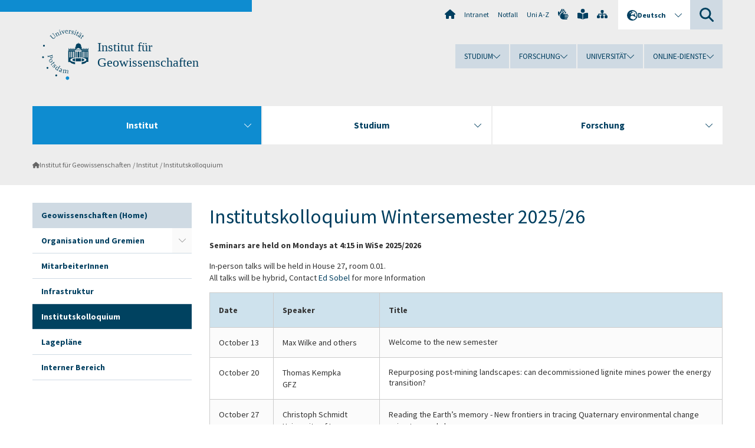

--- FILE ---
content_type: text/html; charset=utf-8
request_url: https://www.uni-potsdam.de/de/geo/institut/institutskolloquium
body_size: 9099
content:
<!DOCTYPE html><html dir="ltr" lang="de-DE"><head><meta charset="utf-8"><!-- Produced by queonext https://queonext.de/ This website is powered by TYPO3 - inspiring people to share! TYPO3 is a free open source Content Management Framework initially created by Kasper Skaarhoj and licensed under GNU/GPL. TYPO3 is copyright 1998-2026 of Kasper Skaarhoj. Extensions are copyright of their respective owners. Information and contribution at https://typo3.org/ --><meta name="generator" content="TYPO3 CMS"/><meta name="viewport" content="width=device-width, initial-scale=1"/><meta name="author" content="Ines Münch"/><meta property="og:title" content="Institutskolloquium"/><meta name="twitter:card" content="summary"/><link rel="stylesheet" href="/typo3conf/ext/up_template/Resources/Public/StyleSheets/print.css?1768388773" media="print"><link rel="stylesheet" href="/typo3conf/ext/up_template/Resources/Public/StyleSheets/app.css?1768388773" media="screen"><link rel="stylesheet" href="/typo3conf/ext/up_template/Resources/Public/Fonts/fontawesome/css/all.min.css?1768388771" media="screen"><script src="/typo3conf/ext/up_template/Resources/Public/JavaScript/Vendor/jquery/jquery-3.6.0.min.js?1768388773"></script><script src="/typo3conf/ext/up_template/Resources/Public/JavaScript/Vendor/jquery/jquery-ui-1.12.1.custom.min.js?1768388773"></script><script src="/typo3conf/ext/up_template/Resources/Public/JavaScript/Vendor/modernizr/modernizr.custom.js?1768388773"></script><script src="/typo3conf/ext/up_template/Resources/Public/JavaScript/Vendor/jquery-datepicker-lang/jquery.ui.datepicker-de.min.js?1768388772"></script><link rel="icon" type="image/png" href="/typo3conf/ext/up_template/Resources/Public/Icons/BrowserIcons/favicon-96x96.png" sizes="96x96"/><link rel="icon" type="image/svg+xml" href="/typo3conf/ext/up_template/Resources/Public/Icons/BrowserIcons/favicon.svg"/><link rel="shortcut icon" href="/typo3conf/ext/up_template/Resources/Public/Icons/BrowserIcons/favicon.ico"/><link rel="apple-touch-icon" sizes="180x180" href="/typo3conf/ext/up_template/Resources/Public/Icons/BrowserIcons/apple-touch-icon.png"/><link rel="manifest" href="/typo3conf/ext/up_template/Resources/Public/Icons/BrowserIcons/site.webmanifest"/><title> Institutskolloquium - Institut - Institut für Geowissenschaften - Universität Potsdam</title><link rel="canonical" href="https://www.uni-potsdam.de/de/geo/institut/institutskolloquium"/><link rel="alternate" hreflang="de-DE" href="https://www.uni-potsdam.de/de/geo/institut/institutskolloquium"/><link rel="alternate" hreflang="en-GB" href="https://www.uni-potsdam.de/en/geo/institute/institutskolloquium"/><link rel="alternate" hreflang="x-default" href="https://www.uni-potsdam.de/de/geo/institut/institutskolloquium"/></head><body class="up-section-math"><noscript><div id="up_nojs"><div class="row"><div class="twentyfour columns"><p> JavaScript ist in ihrem Browser deaktiviert. <span class="up-nojs-hint"> Bitte aktivieren Sie JavaScript </span> um alle Funktionen der Website nutzen zu können! </p></div></div></div></noscript><a href="#up_content" class="up-skip-link">Zum Hauptinhalt springen</a><div id="up_overlay_for_search"></div><div id="up_overlay_for_navs"></div><nav id="up_mobilenav_wrapper_small" class="show-for-small" aria-label="Hauptmenü"><div class="row collapse"><div class="twentyfour columns"><div id="up_mobilenav_small"><ul class="up-mobilenav-level-1"><li id="up_mobilenav_mainnav_item" class="up-mobilenav-target-mainnav"><button class="up-mobilenav-button" aria-expanded="false" aria-controls="up_mainnav_small"><span class="visually-hidden">Hauptmenü</span><span class="up-icon"></span></button></li><li id="up_mobilenav_searchbox_item" class="up-mobilenav-target-searchbox"><button class="up-mobilenav-button" aria-expanded="false" aria-controls="up_searchboxnav_small"><span class="visually-hidden">Suche</span><span class="up-icon"></span></button></li><li id="up_mobilenav_langnav_item" class="up-mobilenav-target-langnav"><button class="up-mobilenav-button" aria-expanded="false" aria-controls="up_langnav_small"><span class="visually-hidden">Sprachen</span><span class="up-icon"></span></button></li><li id="up_mobilenav_globalnav_item" class="up-mobilenav-target-globalnav"><button class="up-mobilenav-button" aria-expanded="false" aria-controls="up_globalnav_small"><span class="visually-hidden">Globales Menü</span><span class="up-icon"></span></button></li></ul></div></div></div></nav><div id="up_mobilesubnav_wrapper_small" class="show-for-small"><div id="up_mainnav_small" class="up-mobilenav-level-2"><ul class="up-mobilesubnav-level-1"><li class=" act"><button class="up-mobilesubnav-button" aria-expanded="false"><span class="up-mobilesubnav-level-1-title">Institut</span><span class="up-mobilesubnav-arrow up-icon"></span></button><ul class="up-mobilesubnav-level-2"><li class=""><a href="/de/geo/"> Geowissenschaften (Home) </a></li><li class=""><a href="/de/geo/institut/gremien"> Organisation und Gremien </a></li><li class=""><a href="/de/geo/institut/mitarbeiter"> MitarbeiterInnen </a></li><li class=""><a href="/de/geo/institut/infrastruktur"> Infrastruktur </a></li><li class=""><a href="/de/geo/institut/institutskolloquium"> Institutskolloquium </a></li><li class=""><a href="/de/geo/institut/lageplaene"> Lagepläne </a></li><li class=" last"><a href="https://geowiki.geo.uni-potsdam.de" target="_top"> Interner Bereich </a></li></ul></li><li class=""><button class="up-mobilesubnav-button" aria-expanded="false"><span class="up-mobilesubnav-level-1-title">Studium</span><span class="up-mobilesubnav-arrow up-icon"></span></button><ul class="up-mobilesubnav-level-2"><li class=""><a href="/de/geo/studium/uebersicht"> Übersicht </a></li><li class=""><a href="/de/geo/studium/b-sc-geowissenschaften"> B. Sc. Geowissenschaften </a></li><li class=""><a href="/de/geo/studium/m-sc-geowissenschaften"> M.Sc. Geosciences </a></li><li class=""><a href="/de/geo/studium/studiengaenge/m-sc-remote-sensing-geoinformation-and-visualization"> M. Sc. Remote Sensing, geoInformation and Visualization </a></li><li class=""><a href="/de/geo/studium/promotion"> Promotion </a></li><li class=""><a href="/de/geo/studium/studienkommissionen"> Studienkommissionen </a></li><li class=""><a href="https://www.uni-potsdam.de/de/geo/veranstaltungen-exkursionen" target="_top"> Exkursionskalender </a></li><li class=""><a href="https://www.uni-potsdam.de/de/fsrgeowiss" target="_top"> Fachschaft </a></li><li class=""><a href="https://www.uni-potsdam.de/de/studium/zugang/uebersicht" target="_top"> Studieren in Potsdam </a></li><li class=""><a href="/de/geo/studium/erasmus"> Erasmus + </a></li><li class=" last"><a href="/de/geo/studium/bafoeg-beauftragte-am-institut-fuer-geowissenschaften"> BAföG-Beauftragte am Institut für Geowissenschaften </a></li></ul></li><li class=""><button class="up-mobilesubnav-button" aria-expanded="false"><span class="up-mobilesubnav-level-1-title">Forschung</span><span class="up-mobilesubnav-arrow up-icon"></span></button><ul class="up-mobilesubnav-level-2"><li class=""><a href="/de/geo/forschung/uebersicht"> Übersicht </a></li><li class=""><a href="/de/geo/forschung/allgemeine-geologie"> Allgemeine Geologie </a></li><li class=""><a href="/de/geo/forschung/allgemeine-geophysik"> Allgemeine Geophysik </a></li><li class=""><a href="/de/geo/forschung/angewandte-geophysik"> Angewandte Geophysik </a></li><li class=""><a href="/de/geo/forschung/exogene-dynamik-sedimentologie"> Sedimentäre Geologie </a></li><li class=""><a href="/de/geo/forschung/geologische-fernerkundung"> Geologische Fernerkundung </a></li><li class=""><a href="/de/geo/forschung/mineralogie"> Mineralogie </a></li><li class=""><a href="/de/geo/forschung/palaeoklimadynamik"> Paläoklimadynamik </a></li><li class=""><a href="/de/geo/forschung/petrologie"> Petrologie </a></li><li class=" last"><a href="/de/geo/forschung/thermochronologie"> Thermochronologie </a></li></ul></li><li class="up-metanav-item"><a href="https://www.uni-potsdam.de/de/" title="Uni-Startseite" target="_top" class="up-icon up-icon--home"> Uni-Startseite </a></li><li class="up-metanav-item"><a href="https://z-wiki.uni-potsdam.de/x/1Yg0C" title="Intranet" target="_top"> Intranet </a></li><li class="up-metanav-item"><a href="https://www.uni-potsdam.de/de/notfall" title="Notfall" target="_top"> Notfall </a></li><li class="up-metanav-item"><a href="https://www.uni-potsdam.de/de/index-a-z" title="Uni A-Z" target="_top"> Uni A-Z </a></li><li class="up-metanav-item"><a href="https://www.uni-potsdam.de/de/gebaerdensprache/index" title="Gebärdensprache" target="_top" class="up-icon up-icon--sign-language"> Gebärdensprache </a></li><li class="up-metanav-item"><a href="https://www.uni-potsdam.de/de/leichte-sprache/index" title="Leichte Sprache" target="_top" class="up-icon up-icon--book-reader"> Leichte Sprache </a></li><li class="up-metanav-item"><a href="/de/geo/sitemap" title="Sitemap" class="up-icon up-icon--sitemap"> Sitemap </a></li><li class="close last"><button class="up-nav-close"><span class="up-nav-close-title up-icon"> Schliessen </span></button></li></ul></div><div id="up_searchboxnav_small" class="up-mobilenav-level-2"><ul class="up-mobilesubnav-level-1"><li><div><div class="up-mobilesubnav-level-1-title"><form action="https://www.google.de/search" target="_blank"><input id="up_searchboxsmall_input" type="text" name="q" aria-label="Suche" value="Suche" onblur="if(this.value=='') this.value='Suche';" onfocus="if(this.value=='Suche') this.value='';"><button id="up_searchboxsmall_submit" class="up-icon" type="submit" name="submit" value=""/><input type="hidden" name="sitesearch" value="uni-potsdam.de"></form></div></div></li><li class="close last"><button class="up-nav-close"><span class="up-nav-close-title up-icon"> Schliessen </span></button></li></ul></div><div id="up_langnav_small" class="up-mobilenav-level-2"><ul class="up-mobilesubnav-level-1"><li class="act not-existing"><div><span class="up-mobilesubnav-level-1-title"><a href="/de/geo/institut/institutskolloquium">Deutsch</a></span></div></li><li><button class="up-mobilesubnav-button"><span class="up-mobilesubnav-level-1-title"><a href="/en/geo/institute/institutskolloquium">English</a></span></button></li><li class="not-existing"><div><span class="up-mobilesubnav-level-1-title">Institutskolloquium</span></div></li><li class="not-existing"><div><span class="up-mobilesubnav-level-1-title">Institutskolloquium</span></div></li><li class="close last"><button class="up-nav-close"><span class="up-nav-close-title up-icon">Schliessen</span></button></li></ul></div><div id="up_globalnav_small" class="up-mobilenav-level-2"><ul class="up-mobilesubnav-level-1"><li><button class="up-mobilesubnav-button" aria-expanded="false"><span class="up-mobilesubnav-level-1-title">Studium</span><span class="up-mobilesubnav-arrow up-icon"></span></button><ul class="up-mobilesubnav-level-2"><li><a href="https://www.uni-potsdam.de/de/studium/" target="_top">Studieren an der UP</a></li><li><a href="https://www.uni-potsdam.de/de/studium/studienangebot/uebersicht" target="_top">Studienangebot</a></li><li><a href="https://www.uni-potsdam.de/de/studium/zugang/uebersicht" target="_top">Bewerbung und Immatrikulation</a></li><li><a href="https://www.uni-potsdam.de/de/studium/konkret/uebersicht" target="_top">Studium konkret</a></li><li><a href="https://www.uni-potsdam.de/de/studium/beratung/uebersicht" target="_top">Beratungs- und Serviceeinrichtungen</a></li><li class="last"><a href="https://www.uni-potsdam.de/de/studium/termine/uebersicht" target="_top">Termine und Fristen</a></li></ul></li><li><button class="up-mobilesubnav-button" aria-expanded="false"><span class="up-mobilesubnav-level-1-title">Forschung</span><span class="up-mobilesubnav-arrow up-icon"></span></button><ul class="up-mobilesubnav-level-2"><li><a href="https://www.uni-potsdam.de/de/forschung/" target="_top">Forschen an der UP</a></li><li><a href="https://www.uni-potsdam.de/de/forschung/profile-programme-projekte/uebersicht" target="_top">Profile, Programme und Projekte</a></li><li><a href="https://www.uni-potsdam.de/de/forschung/forschungsfoerderung/uebersicht" target="_top">Forschungsförderung</a></li><li><a href="https://www.uni-potsdam.de/de/openscience/index" target="_top">Open Science</a></li><li><a href="https://www.uni-potsdam.de/de/forschungsdaten/index" target="_top">Forschungsdaten</a></li><li><a href="https://www.uni-potsdam.de/de/forschung/kooperationen-partnerschaften/uebersicht" target="_top">Kooperationen und Partnerschaften</a></li><li class="last"><a href="https://www.uni-potsdam.de/de/forschung/wissenschaftlicher-nachwuchs/uebersicht" target="_top">Wissenschaftlicher Nachwuchs</a></li></ul></li><li><button class="up-mobilesubnav-button" aria-expanded="false"><span class="up-mobilesubnav-level-1-title">Universität</span><span class="up-mobilesubnav-arrow up-icon"></span></button><ul class="up-mobilesubnav-level-2"><li><a href="https://www.uni-potsdam.de/de/up-entdecken/" target="_top">UP entdecken</a></li><li><a href="https://www.uni-potsdam.de/de/organisation/uebersicht" target="_top">Organisation</a></li><li><a href="https://www.uni-potsdam.de/de/wirtschaft-transfer-gesellschaft/" target="_top">Wirtschaft, Transfer und Gesellschaft</a></li><li><a href="https://www.uni-potsdam.de/de/international/" target="_top">Campus International</a></li><li><a href="https://www.uni-potsdam.de/de/foerderung/index" target="_top">Förderinstrumente</a></li><li class="last"><a href="https://www.uni-potsdam.de/de/arbeiten-an-der-up/" target="_top">Arbeiten an der UP</a></li></ul></li><li><button class="up-mobilesubnav-button" aria-expanded="false"><span class="up-mobilesubnav-level-1-title">Online-Dienste</span><span class="up-mobilesubnav-arrow up-icon"></span></button><ul class="up-mobilesubnav-level-2"><li><a href="https://accountup.uni-potsdam.de/" target="_top">Account.UP</a></li><li><a href="https://bi.uni-potsdam.de/jasperserver-pro/login.html" target="_top">BI.UP</a></li><li><a href="https://mailup.uni-potsdam.de" target="_top">Mail.UP (Webmailbox)</a></li><li><a href="https://puls.uni-potsdam.de/qisserver/rds?state=user&amp;type=0&amp;application=lsf" target="_top">PULS</a></li><li><a href="https://moodle2.uni-potsdam.de" target="_top">Moodle</a></li><li><a href="https://www.ub.uni-potsdam.de/de/" target="_top">Universitätsbibliothek</a></li><li><a href="https://pep.uni-potsdam.de" target="_top">Evaluationsportal (PEP)</a></li><li><a href="https://www.uni-potsdam.de/de/praxisportal/" target="_top">Praxisportal</a></li><li class="last"><a href="https://www.uni-potsdam.de/de/zim/" target="_top">ZIM – Zentrum für IT und Medien</a></li></ul></li><li class="close last"><button class="up-nav-close"><span class="up-nav-close-title up-icon">Schliessen</span></button></li></ul></div></div><div id="up_header_wrapper"><div id="up_section_indicator_left" class="eight columns hide-for-small"></div><div id="up_header" class="row hide-for-small"><div class="twentyfour columns"><div class="row"><div class="eight columns mobile-four"><header id="up_section_indicator"><div id="up_page_title" class="up-logo"><div id="up_logo_indicator_wrapper"><div id="up_logo_indicator"><span>&nbsp;</span></div><div id="up_logo_image"><a href="https://www.uni-potsdam.de/de/" title="zur Uni-Startseite" target="_top"><img src="/typo3conf/ext/up_template/Resources/Public/Images/Frontend/logo_up_math.svg" alt="Logo Institut für Geowissenschaften"></a></div><div id="up_logo_title"><a href="/de/geo/" title="zur Startseite des Bereichs Institut für Geowissenschaften">Institut für Geowissenschaften</a></div><div id="up_logo_footer"></div></div></div></header></div><div class="sixteen columns"><div class="row"><nav class="twentyfour columns" aria-label="Meta-Menü"><div id="up_metanav"><ul class="inline-list left"><li><a href="https://www.uni-potsdam.de/de/" title="Uni-Startseite" target="_top" class="up-icon up-icon--home"></a></li><li><a href="https://z-wiki.uni-potsdam.de/x/1Yg0C" title="Intranet" target="_top"> Intranet </a></li><li><a href="https://www.uni-potsdam.de/de/notfall" title="Notfall" target="_top"> Notfall </a></li><li><a href="https://www.uni-potsdam.de/de/index-a-z" title="Uni A-Z" target="_top"> Uni A-Z </a></li><li><a href="https://www.uni-potsdam.de/de/gebaerdensprache/index" title="Gebärdensprache" target="_top" class="up-icon up-icon--sign-language"></a></li><li><a href="https://www.uni-potsdam.de/de/leichte-sprache/index" title="Leichte Sprache" target="_top" class="up-icon up-icon--book-reader"></a></li><li><a href="/de/geo/sitemap" title="Sitemap" class="up-icon up-icon--sitemap"></a></li></ul></div><div id="up_langnav" class="right"><ul class="up-langnav-level-1"><li><button id="up_langnav_button" aria-expanded="false" aria-controls="up_langnav_list"><span class="up-langnav-level-1-title up-icon">Deutsch</span><span class="up-langnav-arrow up-icon"></span></button><ul id="up_langnav_list" class="up-langnav-level-2"><li class="act"><a href="/de/geo/institut/institutskolloquium">Deutsch</a></li><li><a href="/en/geo/institute/institutskolloquium">English</a></li><li class="not-existing">&nbsp;</li><li class="not-existing">&nbsp;</li></ul></li></ul></div><div id="up_searchbox" class="right"><button id="up_searchbox_button" aria-expanded="false" aria-controls="up_searchbox_field"><span class="visually-hidden">Suche</span><span class="up-searchbox-glass up-icon"></span></button><div id="up_searchbox_field" class="up-searchbox-field"><form action="https://www.google.de/search" target="_blank"><input id="up_searchbox_input" type="text" name="q" aria-label="Suche auf uni-potsdam.de" value="Suche auf uni-potsdam.de" onblur="if(this.value=='') this.value='Suche auf uni-potsdam.de';" onfocus="if(this.value=='Suche auf uni-potsdam.de') this.value='';"><button id="up_searchbox_submit" class="up-icon" type="submit" name="submit" value=""/><input type="hidden" name="sitesearch" value="uni-potsdam.de"></form></div></div></nav></div><div class="row"><nav class="twentyfour columns" aria-label="Globales Menü"><div id="up_globalnav" class=""><ul class="up-globalnav-level-1"><li><button class="up-globalnav-button" aria-expanded="false" aria-controls="up_globalnav_list_22"><span class="up-globalnav-level-1-title">Studium</span><span class="up-globalnav-arrow up-icon"></span></button><ul id="up_globalnav_list_22" class="up-globalnav-level-2"><li><a href="https://www.uni-potsdam.de/de/studium/" target="_top"> Studieren an der UP </a></li><li><a href="https://www.uni-potsdam.de/de/studium/studienangebot/uebersicht" target="_top"> Studienangebot </a></li><li><a href="https://www.uni-potsdam.de/de/studium/zugang/uebersicht" target="_top"> Bewerbung und Immatrikulation </a></li><li><a href="https://www.uni-potsdam.de/de/studium/konkret/uebersicht" target="_top"> Studium konkret </a></li><li><a href="https://www.uni-potsdam.de/de/studium/beratung/uebersicht" target="_top"> Beratungs- und Serviceeinrichtungen </a></li><li><a href="https://www.uni-potsdam.de/de/studium/termine/uebersicht" target="_top"> Termine und Fristen </a></li></ul></li><li><button class="up-globalnav-button" aria-expanded="false" aria-controls="up_globalnav_list_23"><span class="up-globalnav-level-1-title">Forschung</span><span class="up-globalnav-arrow up-icon"></span></button><ul id="up_globalnav_list_23" class="up-globalnav-level-2"><li><a href="https://www.uni-potsdam.de/de/forschung/" target="_top"> Forschen an der UP </a></li><li><a href="https://www.uni-potsdam.de/de/forschung/profile-programme-projekte/uebersicht" target="_top"> Profile, Programme und Projekte </a></li><li><a href="https://www.uni-potsdam.de/de/forschung/forschungsfoerderung/uebersicht" target="_top"> Forschungsförderung </a></li><li><a href="https://www.uni-potsdam.de/de/openscience/index" target="_top"> Open Science </a></li><li><a href="https://www.uni-potsdam.de/de/forschungsdaten/index" target="_top"> Forschungsdaten </a></li><li><a href="https://www.uni-potsdam.de/de/forschung/kooperationen-partnerschaften/uebersicht" target="_top"> Kooperationen und Partnerschaften </a></li><li><a href="https://www.uni-potsdam.de/de/forschung/wissenschaftlicher-nachwuchs/uebersicht" target="_top"> Wissenschaftlicher Nachwuchs </a></li></ul></li><li><button class="up-globalnav-button" aria-expanded="false" aria-controls="up_globalnav_list_24"><span class="up-globalnav-level-1-title">Universität</span><span class="up-globalnav-arrow up-icon"></span></button><ul id="up_globalnav_list_24" class="up-globalnav-level-2"><li><a href="https://www.uni-potsdam.de/de/up-entdecken/" target="_top"> UP entdecken </a></li><li><a href="https://www.uni-potsdam.de/de/organisation/uebersicht" target="_top"> Organisation </a></li><li><a href="https://www.uni-potsdam.de/de/wirtschaft-transfer-gesellschaft/" target="_top"> Wirtschaft, Transfer und Gesellschaft </a></li><li><a href="https://www.uni-potsdam.de/de/international/" target="_top"> Campus International </a></li><li><a href="https://www.uni-potsdam.de/de/foerderung/index" target="_top"> Förderinstrumente </a></li><li><a href="https://www.uni-potsdam.de/de/arbeiten-an-der-up/" target="_top"> Arbeiten an der UP </a></li></ul></li><li><button class="up-globalnav-button" aria-expanded="false" aria-controls="up_globalnav_list_25"><span class="up-globalnav-level-1-title">Online-Dienste</span><span class="up-globalnav-arrow up-icon"></span></button><ul id="up_globalnav_list_25" class="up-globalnav-level-2"><li><a href="https://accountup.uni-potsdam.de/" target="_top"> Account.UP </a></li><li><a href="https://bi.uni-potsdam.de/jasperserver-pro/login.html" target="_top"> BI.UP </a></li><li><a href="https://mailup.uni-potsdam.de" target="_top"> Mail.UP (Webmailbox) </a></li><li><a href="https://puls.uni-potsdam.de/qisserver/rds?state=user&amp;type=0&amp;application=lsf" target="_top"> PULS </a></li><li><a href="https://moodle2.uni-potsdam.de" target="_top"> Moodle </a></li><li><a href="https://www.ub.uni-potsdam.de/de/" target="_top"> Universitätsbibliothek </a></li><li><a href="https://pep.uni-potsdam.de" target="_top"> Evaluationsportal (PEP) </a></li><li><a href="https://www.uni-potsdam.de/de/praxisportal/" target="_top"> Praxisportal </a></li><li><a href="https://www.uni-potsdam.de/de/zim/" target="_top"> ZIM – Zentrum für IT und Medien </a></li></ul></li></ul></div></nav></div></div></div></div></div><header id="up_header_small" class="row show-for-small"><div class="columns mobile-four up-header-small-logo"><div id="up_logo_indicator_wrapper_small"><div id="up_logo_image_small"><a href="https://www.uni-potsdam.de/de/" title="zur Uni-Startseite" target="_top"><img src="/typo3conf/ext/up_template/Resources/Public/Images/Frontend/logo_up_math.svg" alt="Logo Institut für Geowissenschaften"></a></div><div id="up_logo_title_small"><a href="/de/geo/" title="zur Startseite des Bereichs Institut für Geowissenschaften">Institut für Geowissenschaften</a></div><div id="up_logo_footer_small"></div></div></div></header></div><nav id="up_mainnav_wrapper" class="hide-for-small" aria-label="Hauptmenü"><div class="row"><div class="twentyfour columns"><div id="up_mainnav"><ul class="up-mainnav-level-1 up-smooth-box up-mainnav-width-3"><li class=" act"><button class="up-mainnav-button" aria-expanded="false" aria-controls="up_mainnav_list_97883"><span class="up-mainnav-level-1-title">Institut</span><span class="up-mainnav-arrow up-icon"></span></button><ul id="up_mainnav_list_97883" class="up-mainnav-level-2"><li class=""><a href="/de/geo/"> Geowissenschaften (Home) </a></li><li class=""><a href="/de/geo/institut/gremien"> Organisation und Gremien </a></li><li class=""><a href="/de/geo/institut/mitarbeiter"> MitarbeiterInnen </a></li><li class=""><a href="/de/geo/institut/infrastruktur"> Infrastruktur </a></li><li class=""><a href="/de/geo/institut/institutskolloquium"> Institutskolloquium </a></li><li class=""><a href="/de/geo/institut/lageplaene"> Lagepläne </a></li><li class=" last"><a href="https://geowiki.geo.uni-potsdam.de" target="_top"> Interner Bereich </a></li></ul></li><li class=""><button class="up-mainnav-button" aria-expanded="false" aria-controls="up_mainnav_list_97960"><span class="up-mainnav-level-1-title">Studium</span><span class="up-mainnav-arrow up-icon"></span></button><ul id="up_mainnav_list_97960" class="up-mainnav-level-2"><li class=""><a href="/de/geo/studium/uebersicht"> Übersicht </a></li><li class=""><a href="/de/geo/studium/b-sc-geowissenschaften"> B. Sc. Geowissenschaften </a></li><li class=""><a href="/de/geo/studium/m-sc-geowissenschaften"> M.Sc. Geosciences </a></li><li class=""><a href="/de/geo/studium/studiengaenge/m-sc-remote-sensing-geoinformation-and-visualization"> M. Sc. Remote Sensing, geoInformation and Visualization </a></li><li class=""><a href="/de/geo/studium/promotion"> Promotion </a></li><li class=""><a href="/de/geo/studium/studienkommissionen"> Studienkommissionen </a></li><li class=""><a href="https://www.uni-potsdam.de/de/geo/veranstaltungen-exkursionen" target="_top"> Exkursionskalender </a></li><li class=""><a href="https://www.uni-potsdam.de/de/fsrgeowiss" target="_top"> Fachschaft </a></li><li class=""><a href="https://www.uni-potsdam.de/de/studium/zugang/uebersicht" target="_top"> Studieren in Potsdam </a></li><li class=""><a href="/de/geo/studium/erasmus"> Erasmus + </a></li><li class=" last"><a href="/de/geo/studium/bafoeg-beauftragte-am-institut-fuer-geowissenschaften"> BAföG-Beauftragte am Institut für Geowissenschaften </a></li></ul></li><li class=" last"><button class="up-mainnav-button" aria-expanded="false" aria-controls="up_mainnav_list_97957"><span class="up-mainnav-level-1-title">Forschung</span><span class="up-mainnav-arrow up-icon"></span></button><ul id="up_mainnav_list_97957" class="up-mainnav-level-2"><li class=""><a href="/de/geo/forschung/uebersicht"> Übersicht </a></li><li class=""><a href="/de/geo/forschung/allgemeine-geologie"> Allgemeine Geologie </a></li><li class=""><a href="/de/geo/forschung/allgemeine-geophysik"> Allgemeine Geophysik </a></li><li class=""><a href="/de/geo/forschung/angewandte-geophysik"> Angewandte Geophysik </a></li><li class=""><a href="/de/geo/forschung/exogene-dynamik-sedimentologie"> Sedimentäre Geologie </a></li><li class=""><a href="/de/geo/forschung/geologische-fernerkundung"> Geologische Fernerkundung </a></li><li class=""><a href="/de/geo/forschung/mineralogie"> Mineralogie </a></li><li class=""><a href="/de/geo/forschung/palaeoklimadynamik"> Paläoklimadynamik </a></li><li class=""><a href="/de/geo/forschung/petrologie"> Petrologie </a></li><li class=" last"><a href="/de/geo/forschung/thermochronologie"> Thermochronologie </a></li></ul></li></ul><button class="up-nav-close"><span class="up-nav-close-title up-icon"> Schliessen </span></button></div></div></div></nav><nav id="up_breadcrumbs_wrapper" class="hide-for-small" aria-label="Brotkrumenpfad"><div class="row"><div class="twentyfour columns"><div id="up_breadcrumbs"><ul class="up-breadcrumbs"><li class=" first"><a href="/de/geo/" class="up-icon"> Institut für Geowissenschaften </a></li><li class=""><a href="/de/geo/institut"> Institut </a></li><li class="cur"><a href="/de/geo/institut/institutskolloquium"> Institutskolloquium </a></li></ul></div></div></div></nav><div id="up_content_wrapper" class="up-content-subpage-2-template"><div class="row show-for-small"><nav class="twentyfour columns" aria-label="Untermenü"><div id="up_subpagenav_small" class="dl-menuwrapper"><button class="up-subpagenav-top-parent dl-trigger" aria-expanded="false">Institut<div class="up-subpagenav-indicator up-icon"></div></button><ul class="up-subpagenav-list dl-menu"><li><div><a href="/de/geo/">Geowissenschaften (Home)</a><span class="up-subpagenav-indicator up-icon"></span></div></li><li class="has-sub"><div><a href="/de/geo/institut/gremien">Organisation und Gremien</a><span class="up-subpagenav-indicator up-icon"></span></div><ul class="up-subpagenav-list dl-submenu"><li><div><a href="/de/geo/institut/geschaeftsfuehrung">Geschäftsführung</a><span class="up-subpagenav-indicator up-icon"></span></div></li><li><div><a href="/de/geo/institut/gremien/institutsrat">Institutsrat</a><span class="up-subpagenav-indicator up-icon"></span></div></li><li><div><a href="/de/geo/institut/gremien/sicherheit">Sicherheit</a><span class="up-subpagenav-indicator up-icon"></span></div></li></ul></li><li><div><a href="/de/geo/institut/mitarbeiter">MitarbeiterInnen</a><span class="up-subpagenav-indicator up-icon"></span></div></li><li><div><a href="/de/geo/institut/infrastruktur">Infrastruktur</a><span class="up-subpagenav-indicator up-icon"></span></div></li><li class="cur"><div><a href="/de/geo/institut/institutskolloquium">Institutskolloquium</a><span class="up-subpagenav-indicator up-icon"></span></div></li><li><div><a href="/de/geo/institut/lageplaene">Lagepläne</a><span class="up-subpagenav-indicator up-icon"></span></div></li><li><div><a href="https://geowiki.geo.uni-potsdam.de" target="_blank" rel="noreferrer">Interner Bereich</a><span class="up-subpagenav-indicator up-icon"></span></div></li><li class="last close"><button class="up-nav-close dl-trigger"><span class="up-nav-close-title up-icon">Schliessen</span></button></li></ul></div></nav></div><div class="row"><nav class="six columns hide-for-small" aria-label="Untermenü"><div id="up_subpagenav"><ul class="up-subpagenav-level-1"><li class="up-subpagenav-entry act"><div><a href="/de/geo/"> Geowissenschaften (Home) </a></div></li><li class="up-subpagenav-entry has-sub"><div><a href="/de/geo/institut/gremien"> Organisation und Gremien </a><span class="up-subpagenav-indicator up-icon"></span></div><ul class="up-subpagenav-level-2"><li class="up-subpagenav-entry"><div><a href="/de/geo/institut/geschaeftsfuehrung"> Geschäftsführung </a></div></li><li class="up-subpagenav-entry"><div><a href="/de/geo/institut/gremien/institutsrat"> Institutsrat </a></div></li><li class="up-subpagenav-entry last"><div><a href="/de/geo/institut/gremien/sicherheit"> Sicherheit </a></div></li></ul></li><li class="up-subpagenav-entry"><div><a href="/de/geo/institut/mitarbeiter"> MitarbeiterInnen </a></div></li><li class="up-subpagenav-entry"><div><a href="/de/geo/institut/infrastruktur"> Infrastruktur </a></div></li><li class="up-subpagenav-entry act cur"><div><a href="/de/geo/institut/institutskolloquium"> Institutskolloquium </a></div></li><li class="up-subpagenav-entry"><div><a href="/de/geo/institut/lageplaene"> Lagepläne </a></div></li><li class="up-subpagenav-entry last"><div><a href="https://geowiki.geo.uni-potsdam.de" target="_top"> Interner Bereich </a></div></li></ul></div></nav><div class="eighteen columns"><main id="up_content"><div id="c515171" class="type-header layout-0 frame-default"><header><h1 class=""> Institutskolloquium Wintersemester 2025/26 </h1></header></div><div id="c515173" class="type-text layout-0 frame-default"><p><strong>Seminars are held on Mondays at 4:15 in WiSe 2025/2026</strong></p><p>In-person talks will be held in House 27, room&nbsp;0.01.<br> All talks will be hybrid, Contact <a href="#" data-mailto-token="nbjmup+feAhfp/voj.qputebn/ef" data-mailto-vector="1">Ed Sobel </a>for more Information</p><div class="up-table-container"><table class="up-mod-table-full-width"><thead><tr><th>Date</th><th>Speaker</th><th>Title</th></tr></thead><tbody><tr><td style="width:108px"><p>October 13</p></td><td style="width:180px"><p>Max Wilke and others</p></td><td>Welcome to the new semester</td></tr><tr><td style="width:108px"><p>October 20</p></td><td style="width:180px"><p>Thomas Kempka&nbsp;<br> GFZ</p></td><td>Repurposing post-mining landscapes: can decommissioned lignite mines power the energy transition?</td></tr><tr><td style="width:108px"><p>October 27</p></td><td style="width:180px"><p>Christoph Schmidt&nbsp;<br> University of Lausanne</p></td><td><p>Reading the Earth’s memory - New frontiers in tracing Quaternary environmental change using trapped charge</p></td></tr><tr><td style="width:108px"><p>November 3</p></td><td style="width:180px"><p>Eva Eibl<br> UP</p></td><td>Winds of change at Strokkur geyser, Iceland</td></tr><tr><td style="width:108px"><p>November 10</p></td><td style="width:180px"><p>Aljoscha Rheinwalt<br> UP</p></td><td>Curvature-based pebble segmentation for reconstructed surface meshes</td></tr><tr><td style="width:108px"><p>November 17</p></td><td style="width:180px"><p>Cody Colleps<br> UP</p></td><td><p>&nbsp;Advancing <sup>4</sup>He/<sup>3</sup>He thermochronology with new proton irradiation protocols, geological calibrations, and novel applications</p></td></tr><tr><td style="width:108px">November 24</td><td style="width:180px">Nick Arndt<br> ISTerre, University Grenoble Alpes</td><td><strong>online ONLY:</strong>&nbsp;Global Mineral Resources - can we find the metals needed for the energy transition?</td></tr><tr><td style="width:108px"><p>December 1</p></td><td style="width:180px"><p>Ray Zammit<br> GEOMAR Kiel</p></td><td>Greening of Western Sahara during the Miocene. Evidence from Malta</td></tr><tr><td style="width:108px"><p>December 8</p></td><td style="width:180px"><p>Simona Regenspurg<br> GFZ</p></td><td><p>Critical Raw Materials in Geothermal Fluids - Perspectives from the North German Basin</p></td></tr><tr><td style="width:108px"><p>December 15</p></td><td style="width:180px"><p>Judith Bott<br> GFZ</p></td><td>The thermal state of the upper mantle in Western and Central Europe and what it tells us about present-day and past crustal deformation</td></tr><tr><td style="width:108px"><p>December 22</p></td><td style="width:180px"><p>holiday</p></td><td>&nbsp;</td></tr><tr><td style="width:108px"><p>December 29</p></td><td style="width:180px"><p>holiday</p></td><td>&nbsp;</td></tr><tr><td style="width:108px"><p>January 5</p></td><td style="width:180px"><p>Ute Weckmann<br> GFZ</p></td><td><p>Playing the Full Magnetotelluric Spectrum: Active and Passive Imaging of Cenozoic Volcanic Provinces and the Chilean Coastal Cordillera</p></td></tr><tr><td style="width:108px"><p>January 12</p></td><td style="width:180px"><p>Eline le Breton<br> Géosciences Rennes</p></td><td><p>Unravelling the timing and drivers of the Adriatic Plate’s independent motion through kinematic and geodynamic modelling</p></td></tr><tr><td style="width:108px"><p>January 19</p></td><td style="width:180px"><p>Barbara Ratschbacher<br> BGR</p></td><td>Ferric iron content in igneous amphibole minerals: a tool to understand the redox state of arc magmas</td></tr><tr><td style="width:108px"><p>January 26</p></td><td style="width:180px"><p>Derya Gürer<br> Uni Heidelberg</p></td><td><p>Turning Noise into Signal: How Magnetic Scatter and Crustal Alteration Unlock the Cretaceous Superchron</p></td></tr><tr><td style="width:108px"><p>February 2</p></td><td style="width:180px"><p>Linda Sobolewski<br> University of Iceland</p></td><td>Volcano-ice interactions: Examples from Iceland and the Cascade Volcanic Arc&nbsp; in North America</td></tr><tr><td style="width:108px">&nbsp;</td><td style="width:180px">&nbsp;</td><td>&nbsp;</td></tr></tbody></table></div><p>&nbsp;</p></div></main></div></div></div><div id="up_content_footer_divider" class="hide-for-small row"></div><footer aria-label="Bereichs-Footer"><div id="up_update_footer_wrapper"><div id="up_update_footer" class="row"><div class="up-update-footer-box"><p>Letzte Aktualisierung:&nbsp;18.12.2025,&nbsp;<a href="/de/geo/institut/institutskolloquium" class="up-icon" data-mailto-token="nbjmup+joft/nvfodiAvoj.qputebn/ef" data-mailto-vector="1">Ines Münch</a></p></div></div></div><div id="up_oe_footer_wrapper"><div id="up_oe_footer" class="row up-smooth-box"><div class="six columns up-oe-footer-box up-oe-footer-box-first"><div class="up-oe-footer-box-header"><h2>Soziale Medien</h2><div class="up-oe-footer-box-arrow up-icon"></div></div><div class="up-oe-footer-box-content"><ul class="up-social"><li><a href="https://bsky.app/profile/unipotsdam.bsky.social" title="Folgen Sie dem Bluesky-Profil der Universität Potsdam" class="up-icon--bluesky" target="_top" > Bluesky </a></li><li><a href="https://www.facebook.com/unipotsdam" title="Folgen Sie der Universität Potsdam auf Facebook" class="up-icon--facebook" target="_top" > Facebook </a></li><li><a href="https://www.instagram.com/unipotsdam/" title="Entdecken Sie die Impressionen der Universität Potsdam auf Instagram" class="up-icon--instagram" target="_top" > Instagram </a></li><li><a href="https://www.linkedin.com/edu/school?id=11980&amp;trk=hp-feed-school-name" title="Besuchen Sie das LinkedIn-Profil der Universität Potsdam" class="up-icon--linkedin" target="_top" > LinkedIn </a></li><li><a href="https://wisskomm.social/@unipotsdam" title="Folgen Sie der Universität Potsdam auf Mastodon" class="up-icon--mastodon" target="_top" > Mastodon </a></li><li><a href="https://www.researchgate.net/institution/Universitaet_Potsdam" title="Vernetzen Sie sich mit den Forschenden der Universität Potsdam auf Research Gate" class="up-icon--researchgate" target="_top" > Research Gate </a></li><li><a href="https://www.xing.com/pages/universitatpotsdam" title="Besuchen Sie das Xing-Profil der Universität Potsdam" class="up-icon--xing" target="_top" > XING </a></li><li><a href="https://www.youtube.com/user/PresseUniPotsdam" title="Abonnieren Sie den YouTube-Kanal der Universität Potsdam" class="up-icon--youtube" target="_top" > YouTube </a></li></ul></div></div><div class="six columns up-oe-footer-box"><div class="up-oe-footer-box-header"><h2>Kontakt</h2><div class="up-oe-footer-box-arrow up-icon"></div></div><div class="up-oe-footer-box-content"><p>Universität Potsdam<br> Institut für Geowissenschaften<br> Campus Golm / Haus 27<br> Karl-Liebknecht-Str. 24-25<br> 14476&nbsp;Potsdam</p><p>Tel.: +49 331 977-2116<br> Fax: +49 331 977-5700<br> E-Mail: <a href="#" data-mailto-token="nbjmup+tflsfubsjbuAhfp/voj.qputebn/ef" data-mailto-vector="1">sekretariat<span class="email-at">u</span>geo.uni-potsdam<span class="email-dot">p</span>de</a></p></div><div class="up-oe-footer-box-content"><p><a href="/de/geo/impressum" title="Universität Potsdam - Institut für Geowissenschaften - Impressum">Impressum</a><br><a href="https://www.uni-potsdam.de/de/datenschutzerklaerung" title="Universität Potsdam - Datenschutzerklärung" target="_top">Datenschutzerklärung</a><br><a href="https://www.uni-potsdam.de/de/barrierefreiheit" title="Universität Potsdam - Barrierefreiheit" target="_top" class="up-internal-link">Barrierefreiheit</a></p></div></div><div class="twelve columns up-oe-footer-box up-oe-footer-box-last"><div class="up-oe-footer-box-header map"><h2> Anfahrt </h2><div class="up-oe-footer-box-arrow up-icon"></div></div><div class="up-oe-footer-box-content"><div class="up-oe-footer-osm"><div class="up-oe-footer-osm-iframe"><div id="osm_location"></div><a class="up-oe-footer-osm-link" href="https://www.openstreetmap.org/?mlat=52.409468&amp;mlon=12.974976#map=17/52.409468/12.974976" target="_blank"> Größere Karte anzeigen </a></div></div></div></div></div><div class="row up-footer-closer"></div></div></footer><nav id="up_global_footer_wrapper" aria-label="Globaler Footer"><div id="up_global_footer" class="row up-smooth-box layout-13"><div class="six columns up-global-footer-box up-global-footer-box-first"><div class="up-global-footer-box-header"><h2>Zertifikate</h2><div class="up-global-footer-box-arrow up-icon"></div></div><div class="up-global-footer-box-content"><ul class="up-content-list"><li><a href="https://www.klischee-frei.de/de/index.php" title="Fachportal Klischeefreie Studien- und Berufswahl" target="_top" class="up-external-link">Bundesinitiative Klischeefrei</a></li><li><a href="https://www.hrk.de/positionen/beschluss/detail/nationaler-kodex-fuer-das-auslaenderstudium-an-deutschen-hochschulen/" title="Nationaler Kodex für das Ausländerstudium an deutschen Hochschulen" target="_top" class="up-external-link">Code of Conduct</a></li><li><a href="https://www.stifterverband.org/charta-guter-lehre" title="Wettbewerb „Exzellente Lehre”" target="_top" class="up-external-link">Exzellente Lehre</a></li><li><a href="https://www.hrk.de/audit/startseite/" title="Audit „Internationalisierung der Hochschulen” (HRK)" target="_top" class="up-external-link">HRK-Audit</a>&nbsp;&amp;&nbsp;<a href="https://www.hrk.de/audit/re-audit/" title="Informationen zum Re-Audit auf den Webseiten der HRK" target="_top" class="up-external-link">HRK-Re-Audit</a></li><li><a href="https://www.uni-potsdam.de/de/arbeiten-an-der-up/personalentwicklung/human-resources-strategy-for-researchers" title="Human Resources Strategy for Researchers (HRS4R) an der Universität Potsdam" target="_top" class="up-internal-link">HRS4R</a></li><li><a href="https://www.uni-potsdam.de/de/zfq/hochschulstudien/systemakkreditierung" title="Qualitätssiegel der Systemakkreditierung" target="_top" class="up-internal-link">Systemakkreditierung</a></li><li><a href="https://www.total-e-quality.de/de/" title="Prädikat „Total E-Quality”" target="_top" class="up-external-link">Total E-Quality</a></li></ul></div></div><div class="six columns up-global-footer-box"><div class="up-global-footer-box-header"><h2>Mitgliedschaften</h2><div class="up-global-footer-box-arrow up-icon"></div></div><div class="up-global-footer-box-content"><ul class="up-content-list"><li><a href="https://studieren-in-brandenburg.de/" title="Netzwerk Studienorientierung Brandenburg" target="_top" class="up-external-link">Netzwerk Studienorientierung Brandenburg</a></li><li><a href="https://www.scholarsatrisk.org/" title="Scholars at Risk Network" target="_top" class="up-external-link">Scholars at Risk</a></li><li><a href="https://eua.eu/" title="European University Association" target="_top" class="up-external-link">EUA</a></li><li><a href="https://www.uni-potsdam.de/de/educ" title="European Digital UniverCity" target="_top" class="up-internal-link">EDUC</a></li><li><a href="https://www.yerun.eu/" title="Young European Research Universities" target="_top" class="up-external-link">Yerun</a></li><li><a href="https://www.ua11plus.de/" title="Universitätsallianz (UA) 11+" target="_top" class="up-external-link">UA11+</a></li></ul></div></div><div class="six columns up-global-footer-box"><div class="up-global-footer-box-header"><h2>Uni kompakt</h2><div class="up-global-footer-box-arrow up-icon"></div></div><div class="up-global-footer-box-content"><ul class="up-content-list"><li><a href="https://www.uni-potsdam.de/studium/termine/uebersicht.html" title="Termine und Fristen rund um das Studium" target="_top">Termine &amp; Fristen&nbsp;</a></li><li><a href="https://www.uni-potsdam.de/presse/" title="Referat für Presse- und Öffentlichkeitsarbeit" target="_top">Presse&nbsp;</a></li><li><a href="https://www.uni-potsdam.de/de/verwaltung/dezernat3/stellenausschreibungen" title="Übersicht der offenen Stellenanzeigen" target="_top" class="up-internal-link">Stellenausschreibungen </a></li><li><a href="https://unishop-potsdam.de/" title="UNIshop der Universität Potsdam" target="_top" class="up-external-link">UNIshop der Universität Potsdam</a></li><li><a href="https://www.uni-potsdam.de/studium/konkret/vorlesungsverzeichnisse.html" title="Übersicht der Vorlesungsverzeichnisse der Uni Potsdam" target="_top">Vorlesungsverzeichnis&nbsp;</a></li><li><a href="https://www.uni-potsdam.de/de/adressen/" title="Zentrale Adressen und Anschriften der Uni Potsdam" target="_top">Adressen, Anfahrt und Lagepläne</a></li></ul></div></div><div class="six columns up-global-footer-box up-global-footer-box-last"><div class="up-global-footer-box-header"><h2>Diese Seite</h2><div class="up-global-footer-box-arrow up-icon"></div></div><div class="up-global-footer-box-content"><ul class="up-content-list"><li><a href="javascript:window.print();" target="_self" title="Diese Seite drucken"> Drucken</a></li><li class="hide-for-small"><a href="#" onclick="return add_favorite(this);" target="_blank" title="Diese Seite als Bookmark speichern"> Als Bookmark speichern</a></li><script> function add_favorite( a ) { title = document.title; url = document.location; try { /* Internet Explorer */ window.external.AddFavorite( url, title ); } catch (e) { try { /* Mozilla */ window.sidebar.addPanel( title, url, "" ); } catch (e) { /* Opera */ if( typeof( opera ) == "object" ) { a.rel = "sidebar"; a.title = title; a.url = url; return true; } else { /* Unknown */ alert('Press ' + (navigator.userAgent.toLowerCase().indexOf('mac') != - 1 ? 'Command/Cmd' : 'CTRL') + ' + D to bookmark this page.'); } } } return false; } </script></ul></div></div></div><div class="row show-for-print"><div class="twentyfour columns up-footer-url"><span>URL:</span><a href="https://www.uni-potsdam.de/de/geo/institut/institutskolloquium" class="url">https://www.uni-potsdam.de/de/geo/institut/institutskolloquium</a></div></div><div class="row up-footer-closer"></div></nav><script src="/typo3conf/ext/up_contents2/Resources/Public/JavaScript/accordion.min.js?1768388760"></script><script src="/typo3conf/ext/powermail/Resources/Public/JavaScript/Powermail/Form.min.js?1768389074" defer="defer"></script><script src="/typo3conf/ext/up_template/Resources/Public/JavaScript/Vendor/jquery-validation/jquery.validate.js?1768388773"></script><script src="/typo3conf/ext/up_template/Resources/Public/JavaScript/Vendor/jquery-datepicker-validation/jquery.ui.datepicker.validation.de.js?1768388773"></script><script src="/typo3conf/ext/up_template/Resources/Public/JavaScript/Vendor/jquery-validation/localization/messages_de.js?1768388773"></script><script src="/typo3conf/ext/up_template/Resources/Public/JavaScript/Vendor/jquery-validation/additional-methods_de.js?1768388773"></script><script src="/typo3conf/ext/up_template/Resources/Public/JavaScript/Vendor/foundation/app.js?1768388772"></script><script src="/typo3conf/ext/up_template/Resources/Public/JavaScript/up.min.js?1768388772"></script><script src="/typo3conf/ext/up_template/Resources/Public/JavaScript/up.navigation.min.js?1768388772"></script><script src="/typo3conf/ext/up_template/Resources/Public/JavaScript/Vendor/jquery/jquery.dlmenu.js?1768388773"></script><script src="/typo3conf/ext/up_template/Resources/Public/JavaScript/Vendor/openlayers/ol.js?1768388773"></script><script src="/typo3temp/assets/js/5cfaa44f913b44a63fcfd0d698993db1.js?1748274106"></script><script async="async" src="/typo3temp/assets/compressed/cfd16b174d7f7b046e20adbc2e0a1094-min.js.gzip?1768560586"></script></body></html>